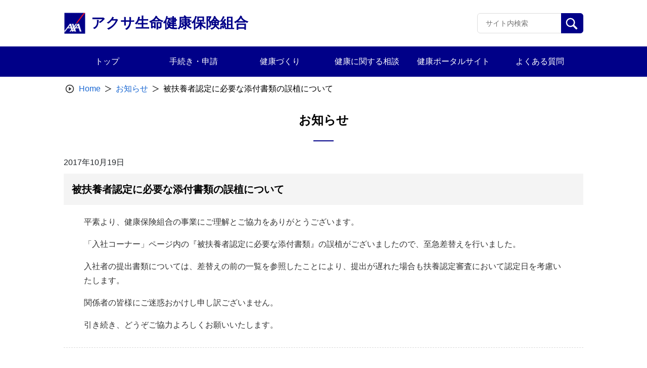

--- FILE ---
content_type: text/html; charset=UTF-8
request_url: https://www.axakenpo.or.jp/news/20171019_gosyoku/
body_size: 34492
content:
<!doctype html>
<html lang="ja">

<head>
    <meta charset="UTF-8">
    <meta name="viewport" content="width=device-width, initial-scale=1, minimum-scale=1">
    <link rel="profile" href="https://gmpg.org/xfn/11">
    <link rel="apple-touch-icon" sizes="180x180" href="/wp-content/themes/theme_s/assets/images/icon/apple-touch-icon.png">
    
<style>
  :root {
    --main-color: #000088;
    --sub-color-1: rgba(0,0,136,0.2);
    --sub-color-2: rgba(0,0,136,0.1);
    --link-color: #1967D2;
  }
</style>
    <title>被扶養者認定に必要な添付書類の誤植について &#8211; アクサ生命健康保険組合</title>
<meta name='robots' content='max-image-preview:large' />
<link rel='dns-prefetch' href='//www.googletagmanager.com' />
<link rel="alternate" type="application/rss+xml" title="アクサ生命健康保険組合 &raquo; フィード" href="https://www.axakenpo.or.jp/feed/" />
<link rel="alternate" type="application/rss+xml" title="アクサ生命健康保険組合 &raquo; コメントフィード" href="https://www.axakenpo.or.jp/comments/feed/" />
<link rel='stylesheet' id='wp-block-library-css' href='/wp-includes/css/dist/block-library/style.min.css?ver=6.6.1' media='all' />
<style id='classic-theme-styles-inline-css'>
/*! This file is auto-generated */
.wp-block-button__link{color:#fff;background-color:#32373c;border-radius:9999px;box-shadow:none;text-decoration:none;padding:calc(.667em + 2px) calc(1.333em + 2px);font-size:1.125em}.wp-block-file__button{background:#32373c;color:#fff;text-decoration:none}
</style>
<style id='global-styles-inline-css'>
:root{--wp--preset--aspect-ratio--square: 1;--wp--preset--aspect-ratio--4-3: 4/3;--wp--preset--aspect-ratio--3-4: 3/4;--wp--preset--aspect-ratio--3-2: 3/2;--wp--preset--aspect-ratio--2-3: 2/3;--wp--preset--aspect-ratio--16-9: 16/9;--wp--preset--aspect-ratio--9-16: 9/16;--wp--preset--color--black: #000000;--wp--preset--color--cyan-bluish-gray: #abb8c3;--wp--preset--color--white: #ffffff;--wp--preset--color--pale-pink: #f78da7;--wp--preset--color--vivid-red: #cf2e2e;--wp--preset--color--luminous-vivid-orange: #ff6900;--wp--preset--color--luminous-vivid-amber: #fcb900;--wp--preset--color--light-green-cyan: #7bdcb5;--wp--preset--color--vivid-green-cyan: #00d084;--wp--preset--color--pale-cyan-blue: #8ed1fc;--wp--preset--color--vivid-cyan-blue: #0693e3;--wp--preset--color--vivid-purple: #9b51e0;--wp--preset--gradient--vivid-cyan-blue-to-vivid-purple: linear-gradient(135deg,rgba(6,147,227,1) 0%,rgb(155,81,224) 100%);--wp--preset--gradient--light-green-cyan-to-vivid-green-cyan: linear-gradient(135deg,rgb(122,220,180) 0%,rgb(0,208,130) 100%);--wp--preset--gradient--luminous-vivid-amber-to-luminous-vivid-orange: linear-gradient(135deg,rgba(252,185,0,1) 0%,rgba(255,105,0,1) 100%);--wp--preset--gradient--luminous-vivid-orange-to-vivid-red: linear-gradient(135deg,rgba(255,105,0,1) 0%,rgb(207,46,46) 100%);--wp--preset--gradient--very-light-gray-to-cyan-bluish-gray: linear-gradient(135deg,rgb(238,238,238) 0%,rgb(169,184,195) 100%);--wp--preset--gradient--cool-to-warm-spectrum: linear-gradient(135deg,rgb(74,234,220) 0%,rgb(151,120,209) 20%,rgb(207,42,186) 40%,rgb(238,44,130) 60%,rgb(251,105,98) 80%,rgb(254,248,76) 100%);--wp--preset--gradient--blush-light-purple: linear-gradient(135deg,rgb(255,206,236) 0%,rgb(152,150,240) 100%);--wp--preset--gradient--blush-bordeaux: linear-gradient(135deg,rgb(254,205,165) 0%,rgb(254,45,45) 50%,rgb(107,0,62) 100%);--wp--preset--gradient--luminous-dusk: linear-gradient(135deg,rgb(255,203,112) 0%,rgb(199,81,192) 50%,rgb(65,88,208) 100%);--wp--preset--gradient--pale-ocean: linear-gradient(135deg,rgb(255,245,203) 0%,rgb(182,227,212) 50%,rgb(51,167,181) 100%);--wp--preset--gradient--electric-grass: linear-gradient(135deg,rgb(202,248,128) 0%,rgb(113,206,126) 100%);--wp--preset--gradient--midnight: linear-gradient(135deg,rgb(2,3,129) 0%,rgb(40,116,252) 100%);--wp--preset--font-size--small: 13px;--wp--preset--font-size--medium: 20px;--wp--preset--font-size--large: 36px;--wp--preset--font-size--x-large: 42px;--wp--preset--spacing--20: 0.44rem;--wp--preset--spacing--30: 0.67rem;--wp--preset--spacing--40: 1rem;--wp--preset--spacing--50: 1.5rem;--wp--preset--spacing--60: 2.25rem;--wp--preset--spacing--70: 3.38rem;--wp--preset--spacing--80: 5.06rem;--wp--preset--shadow--natural: 6px 6px 9px rgba(0, 0, 0, 0.2);--wp--preset--shadow--deep: 12px 12px 50px rgba(0, 0, 0, 0.4);--wp--preset--shadow--sharp: 6px 6px 0px rgba(0, 0, 0, 0.2);--wp--preset--shadow--outlined: 6px 6px 0px -3px rgba(255, 255, 255, 1), 6px 6px rgba(0, 0, 0, 1);--wp--preset--shadow--crisp: 6px 6px 0px rgba(0, 0, 0, 1);}:where(.is-layout-flex){gap: 0.5em;}:where(.is-layout-grid){gap: 0.5em;}body .is-layout-flex{display: flex;}.is-layout-flex{flex-wrap: wrap;align-items: center;}.is-layout-flex > :is(*, div){margin: 0;}body .is-layout-grid{display: grid;}.is-layout-grid > :is(*, div){margin: 0;}:where(.wp-block-columns.is-layout-flex){gap: 2em;}:where(.wp-block-columns.is-layout-grid){gap: 2em;}:where(.wp-block-post-template.is-layout-flex){gap: 1.25em;}:where(.wp-block-post-template.is-layout-grid){gap: 1.25em;}.has-black-color{color: var(--wp--preset--color--black) !important;}.has-cyan-bluish-gray-color{color: var(--wp--preset--color--cyan-bluish-gray) !important;}.has-white-color{color: var(--wp--preset--color--white) !important;}.has-pale-pink-color{color: var(--wp--preset--color--pale-pink) !important;}.has-vivid-red-color{color: var(--wp--preset--color--vivid-red) !important;}.has-luminous-vivid-orange-color{color: var(--wp--preset--color--luminous-vivid-orange) !important;}.has-luminous-vivid-amber-color{color: var(--wp--preset--color--luminous-vivid-amber) !important;}.has-light-green-cyan-color{color: var(--wp--preset--color--light-green-cyan) !important;}.has-vivid-green-cyan-color{color: var(--wp--preset--color--vivid-green-cyan) !important;}.has-pale-cyan-blue-color{color: var(--wp--preset--color--pale-cyan-blue) !important;}.has-vivid-cyan-blue-color{color: var(--wp--preset--color--vivid-cyan-blue) !important;}.has-vivid-purple-color{color: var(--wp--preset--color--vivid-purple) !important;}.has-black-background-color{background-color: var(--wp--preset--color--black) !important;}.has-cyan-bluish-gray-background-color{background-color: var(--wp--preset--color--cyan-bluish-gray) !important;}.has-white-background-color{background-color: var(--wp--preset--color--white) !important;}.has-pale-pink-background-color{background-color: var(--wp--preset--color--pale-pink) !important;}.has-vivid-red-background-color{background-color: var(--wp--preset--color--vivid-red) !important;}.has-luminous-vivid-orange-background-color{background-color: var(--wp--preset--color--luminous-vivid-orange) !important;}.has-luminous-vivid-amber-background-color{background-color: var(--wp--preset--color--luminous-vivid-amber) !important;}.has-light-green-cyan-background-color{background-color: var(--wp--preset--color--light-green-cyan) !important;}.has-vivid-green-cyan-background-color{background-color: var(--wp--preset--color--vivid-green-cyan) !important;}.has-pale-cyan-blue-background-color{background-color: var(--wp--preset--color--pale-cyan-blue) !important;}.has-vivid-cyan-blue-background-color{background-color: var(--wp--preset--color--vivid-cyan-blue) !important;}.has-vivid-purple-background-color{background-color: var(--wp--preset--color--vivid-purple) !important;}.has-black-border-color{border-color: var(--wp--preset--color--black) !important;}.has-cyan-bluish-gray-border-color{border-color: var(--wp--preset--color--cyan-bluish-gray) !important;}.has-white-border-color{border-color: var(--wp--preset--color--white) !important;}.has-pale-pink-border-color{border-color: var(--wp--preset--color--pale-pink) !important;}.has-vivid-red-border-color{border-color: var(--wp--preset--color--vivid-red) !important;}.has-luminous-vivid-orange-border-color{border-color: var(--wp--preset--color--luminous-vivid-orange) !important;}.has-luminous-vivid-amber-border-color{border-color: var(--wp--preset--color--luminous-vivid-amber) !important;}.has-light-green-cyan-border-color{border-color: var(--wp--preset--color--light-green-cyan) !important;}.has-vivid-green-cyan-border-color{border-color: var(--wp--preset--color--vivid-green-cyan) !important;}.has-pale-cyan-blue-border-color{border-color: var(--wp--preset--color--pale-cyan-blue) !important;}.has-vivid-cyan-blue-border-color{border-color: var(--wp--preset--color--vivid-cyan-blue) !important;}.has-vivid-purple-border-color{border-color: var(--wp--preset--color--vivid-purple) !important;}.has-vivid-cyan-blue-to-vivid-purple-gradient-background{background: var(--wp--preset--gradient--vivid-cyan-blue-to-vivid-purple) !important;}.has-light-green-cyan-to-vivid-green-cyan-gradient-background{background: var(--wp--preset--gradient--light-green-cyan-to-vivid-green-cyan) !important;}.has-luminous-vivid-amber-to-luminous-vivid-orange-gradient-background{background: var(--wp--preset--gradient--luminous-vivid-amber-to-luminous-vivid-orange) !important;}.has-luminous-vivid-orange-to-vivid-red-gradient-background{background: var(--wp--preset--gradient--luminous-vivid-orange-to-vivid-red) !important;}.has-very-light-gray-to-cyan-bluish-gray-gradient-background{background: var(--wp--preset--gradient--very-light-gray-to-cyan-bluish-gray) !important;}.has-cool-to-warm-spectrum-gradient-background{background: var(--wp--preset--gradient--cool-to-warm-spectrum) !important;}.has-blush-light-purple-gradient-background{background: var(--wp--preset--gradient--blush-light-purple) !important;}.has-blush-bordeaux-gradient-background{background: var(--wp--preset--gradient--blush-bordeaux) !important;}.has-luminous-dusk-gradient-background{background: var(--wp--preset--gradient--luminous-dusk) !important;}.has-pale-ocean-gradient-background{background: var(--wp--preset--gradient--pale-ocean) !important;}.has-electric-grass-gradient-background{background: var(--wp--preset--gradient--electric-grass) !important;}.has-midnight-gradient-background{background: var(--wp--preset--gradient--midnight) !important;}.has-small-font-size{font-size: var(--wp--preset--font-size--small) !important;}.has-medium-font-size{font-size: var(--wp--preset--font-size--medium) !important;}.has-large-font-size{font-size: var(--wp--preset--font-size--large) !important;}.has-x-large-font-size{font-size: var(--wp--preset--font-size--x-large) !important;}
:where(.wp-block-post-template.is-layout-flex){gap: 1.25em;}:where(.wp-block-post-template.is-layout-grid){gap: 1.25em;}
:where(.wp-block-columns.is-layout-flex){gap: 2em;}:where(.wp-block-columns.is-layout-grid){gap: 2em;}
:root :where(.wp-block-pullquote){font-size: 1.5em;line-height: 1.6;}
</style>
<link rel='stylesheet' id='theme_s-style-css' href='/wp-content/themes/theme_s/style.css?ver=1.0.0' media='all' />
<link rel='stylesheet' id='bootstrap-style-css' href='/wp-content/themes/theme_s/css/bootstrap.min.css?ver=6.6.1' media='all' />
<link rel='stylesheet' id='swiper-style-css' href='/wp-content/themes/theme_s/swiper/swiper-bundle.min.css?ver=6.6.1' media='all' />
<link rel='stylesheet' id='style-css' href='/wp-content/themes/theme_s/public/css_1667445628341/app.css?ver=1.0.0' media='all' />
<link rel='stylesheet' id='dflip-icons-style-css' href='/wp-content/plugins/3d-flipbook-dflip-lite/assets/css/themify-icons.min.css?ver=1.7.13' media='all' />
<link rel='stylesheet' id='dflip-style-css' href='/wp-content/plugins/3d-flipbook-dflip-lite/assets/css/dflip.min.css?ver=1.7.13' media='all' />
<script src="/wp-includes/js/jquery/jquery.min.js?ver=3.7.1" id="jquery-core-js"></script>
<script src="/wp-includes/js/jquery/jquery-migrate.min.js?ver=3.4.1" id="jquery-migrate-js"></script>
<script src="/wp-content/themes/theme_s/public/js_1667445628341/app.js?ver=1.0.0" id="app-js"></script>

<!-- Google tag (gtag.js) snippet added by Site Kit -->

<!-- Google Analytics snippet added by Site Kit -->
<script src="https://www.googletagmanager.com/gtag/js?id=GT-TWTRZZ9" id="google_gtagjs-js" async></script>
<script id="google_gtagjs-js-after">
window.dataLayer = window.dataLayer || [];function gtag(){dataLayer.push(arguments);}
gtag("set","linker",{"domains":["www.axakenpo.or.jp"]});
gtag("js", new Date());
gtag("set", "developer_id.dZTNiMT", true);
gtag("config", "GT-TWTRZZ9");
</script>

<!-- End Google tag (gtag.js) snippet added by Site Kit -->
<script id="wpstg-global-js-extra">
var wpstg = {"nonce":"e0762d1862"};
</script>
<script src="/wp-content/plugins/wp-staging-pro/assets/js/dist/wpstg-blank-loader.min.js?ver=6.6.1" id="wpstg-global-js"></script>
<link rel="https://api.w.org/" href="https://www.axakenpo.or.jp/wp-json/" /><link rel="alternate" title="JSON" type="application/json" href="https://www.axakenpo.or.jp/wp-json/wp/v2/news/1281" /><link rel="alternate" title="oEmbed (JSON)" type="application/json+oembed" href="https://www.axakenpo.or.jp/wp-json/oembed/1.0/embed?url=https%3A%2F%2Fwww.axakenpo.or.jp%2Fnews%2F20171019_gosyoku%2F" />
<link rel="alternate" title="oEmbed (XML)" type="text/xml+oembed" href="https://www.axakenpo.or.jp/wp-json/oembed/1.0/embed?url=https%3A%2F%2Fwww.axakenpo.or.jp%2Fnews%2F20171019_gosyoku%2F&#038;format=xml" />
<meta name="generator" content="Site Kit by Google 1.134.0" /><script data-cfasync="false"> var dFlipLocation = "https://www.axakenpo.or.jp/wp-content/plugins/3d-flipbook-dflip-lite/assets/"; var dFlipWPGlobal = {"text":{"toggleSound":"\u30b5\u30a6\u30f3\u30c9 On\/off","toggleThumbnails":"\u30b5\u30e0\u30cd\u30a4\u30eb\u5207\u308a\u66ff\u3048","toggleOutline":"\u6982\u8981\/\u30d6\u30c3\u30af\u30de\u30fc\u30af\u5207\u308a\u66ff\u3048","previousPage":"\u524d\u306e\u30da\u30fc\u30b8","nextPage":"\u6b21\u306e\u30da\u30fc\u30b8","toggleFullscreen":"\u30d5\u30eb\u30b9\u30af\u30ea\u30fc\u30f3\u5207\u308a\u66ff\u3048","zoomIn":"\u62e1\u5927","zoomOut":"\u7e2e\u5c0f","toggleHelp":"\u30d8\u30eb\u30d7\u5207\u308a\u66ff\u3048","singlePageMode":"\u7247\u9762\u30da\u30fc\u30b8\u30e2\u30fc\u30c9","doublePageMode":"\u898b\u958b\u304d\u30da\u30fc\u30b8\u30e2\u30fc\u30c9","downloadPDFFile":"PDF\u30d5\u30a1\u30a4\u30eb\u3092\u30c0\u30a6\u30f3\u30ed\u30fc\u30c9","gotoFirstPage":"\u6700\u521d\u306e\u30da\u30fc\u30b8\u3078","gotoLastPage":"\u6700\u5f8c\u306e\u30da\u30fc\u30b8\u3078","share":"\u30b7\u30a7\u30a2","mailSubject":"\u3053\u306e\u96fb\u5b50\u30d6\u30c3\u30af\u3092\u3054\u89a7\u9802\u304d\u305f\u3044\u3067\u3059","mailBody":"Check out this site {{url}}","loading":"\u96fb\u5b50\u30d6\u30c3\u30af\uff1a\u8aad\u8fbc\u4e2d "},"moreControls":"download,pageMode,startPage,endPage,sound","hideControls":"","scrollWheel":"true","backgroundColor":"#777","backgroundImage":"","height":"auto","paddingLeft":"20","paddingRight":"20","controlsPosition":"bottom","duration":800,"soundEnable":"true","enableDownload":"true","enableAnnotation":"false","enableAnalytics":"false","webgl":"true","hard":"none","maxTextureSize":"1600","rangeChunkSize":"524288","zoomRatio":1.5,"stiffness":3,"pageMode":"0","singlePageMode":"0","pageSize":"0","autoPlay":"false","autoPlayDuration":5000,"autoPlayStart":"false","linkTarget":"2","sharePrefix":"dearflip-"};</script><link rel="icon" href="/wp-content/themes/theme_s/assets/images/icon/favicon.ico" sizes="32x32" />
<link rel="icon" href="/wp-content/themes/theme_s/assets/images/icon/favicon.ico" sizes="192x192" />
<link rel="apple-touch-icon" href="/wp-content/themes/theme_s/assets/images/icon/favicon.ico" />
<meta name="msapplication-TileImage" content="/wp-content/themes/theme_s/assets/images/icon/favicon.ico" />
</head>

<body class="news-template-default single single-news postid-1281 locale-ja no-sidebar">
        <div id="page" class="site">
        <a class="skip-link screen-reader-text" href="#primary">Skip to content</a>
        <header id="masthead" class="site-header">
            <div class="site-branding">
                <div class="header-site-kenpo">
                    <a class="site-header-left image-text" href="https://www.axakenpo.or.jp">
                <img src="https://www.axakenpo.or.jp/wp-content/uploads/axakenpo_logo.gif"
                    title="axakenpo_logo"
                    alt="">
                <h1 class="name-site">アクサ生命健康保険組合</h1>
            </a>                    <div class="header-options">
                        <div class="key-search">
                            <form class="input-group" action="https://www.axakenpo.or.jp" id="search-form">
                                <input type="text" class="form-control input-search" placeholder="サイト内検索" id="search-input" maxlength="256"
                                    aria-label="Recipient's username" aria-describedby="button-addon2" name="s">
                                <button class="btn btn-search" id="button-addon2" type="submit">
                                    <img src="/wp-content/themes/theme_s/assets/images/icon/search.svg" alt="">
                                </button>
                            </form>
                        </div>
                                            </div>
                    <!------- ICON MENU MOBILE ------->
                    <div class="header-menu js-icon-menu">
                        <span class="header-menu__icon"></span>
                        <span class="header-menu__icon"></span>
                        <span class="header-menu__icon"></span>
                    </div>
                    <!------- END ICON MENU MOBILE ------->
                </div>
            </div>
            <div class="menu-mobile js-menu-mobile">
    <div class="menu-mobile__content">
        <div class="menu-mobile__action js-icon-close">
            <div class="menu-mobile__icon">
            </div>
        </div>
                    <div class="menu-mobile__wrapper">
                <ul class="menu-mobile__list">
                                                                        <li class="menu-mobile__item">
                                <a class="menu-mobile__link" href="/"
                                    target="">
                                    トップ                                </a>
                            </li>
                                                                                                <li class="menu-mobile__item">
                                <a class="menu-mobile__link" href="/application/"
                                    target="">
                                    手続き・申請                                </a>
                            </li>
                                                                                                <li class="menu-mobile__item">
                                <a class="menu-mobile__link" href="https://www.axakenpo.or.jp/hoken/%e5%81%a5%e5%ba%b7%e3%81%a5%e3%81%8f%e3%82%8a/"
                                    target="">
                                    健康づくり                                </a>
                            </li>
                                                                                                <li class="menu-mobile__item">
                                <a class="menu-mobile__link" href="/kenkousoudan/"
                                    target="">
                                    健康に関する相談                                </a>
                            </li>
                                                                                                <li class="menu-mobile__item">
                                <a class="menu-mobile__link" href="/pepup/"
                                    target="">
                                    健康ポータルサイト                                </a>
                            </li>
                                                                                                <li class="menu-mobile__item">
                                <a class="menu-mobile__link" href="/faq/"
                                    target="">
                                    よくある質問                                </a>
                            </li>
                                                                                </ul>
            </div>
            </div>
</div>
            <!-- #site-navigation -->
        </header><!-- #masthead -->
        <!------- GLOBAL MENU ------->
        <nav class="global-menu">
    <div class="global-menu__container">
                    <ul>
                                    <li class="header-item">
                        <a href="/"
                           target="">
                        <span class="header-item-text">トップ<span>
                        </a>
                    </li>
                                    <li class="header-item">
                        <a href="/application/"
                           target="">
                        <span class="header-item-text">手続き・申請<span>
                        </a>
                    </li>
                                    <li class="header-item">
                        <a href="https://www.axakenpo.or.jp/hoken/%e5%81%a5%e5%ba%b7%e3%81%a5%e3%81%8f%e3%82%8a/"
                           target="">
                        <span class="header-item-text">健康づくり<span>
                        </a>
                    </li>
                                    <li class="header-item">
                        <a href="/kenkousoudan/"
                           target="">
                        <span class="header-item-text">健康に関する相談<span>
                        </a>
                    </li>
                                    <li class="header-item">
                        <a href="/pepup/"
                           target="">
                        <span class="header-item-text">健康ポータルサイト<span>
                        </a>
                    </li>
                                    <li class="header-item">
                        <a href="/faq/"
                           target="">
                        <span class="header-item-text">よくある質問<span>
                        </a>
                    </li>
                            </ul>
            </div>
</nav>
        <!------- END GLOBAL MENU ------->

        <!------- ALERT SUCCESS ------->
                <!------- END ALERT SUCCESS ------->

	<main id="primary" class="site-main">

		<article id="post-1281" class="post-1281 news type-news status-publish hentry news_categories-osirase_2017">
    <div class="detail-notification">
        <div class="breadcrumb-site">
            <nav aria-label="breadcrumb">
                <ol class="breadcrumb-container">
                    <li class="breadcrumb-item">
                        <span class="icon-breadcrumb"><img src="/wp-content/themes/theme_s/assets/images/icon/icon-breadcrumb.svg" alt="" /></span>
                    </li>
                    <li class="breadcrumb-item">
                        <a href="https://www.axakenpo.or.jp">Home</a>
                    </li>
                    <li class="breadcrumb-item">
                        <span class="icon-breadcrumb-next"></span>
                    </li>
                    <li class="breadcrumb-item">
                        <a href="https://www.axakenpo.or.jp/news/">
                            お知らせ                        </a>
                    </li>
                    <li class="breadcrumb-item">
                        <span class="icon-breadcrumb-next"></span>
                    </li>
                    <li class="breadcrumb-item active" aria-current="page">
                        被扶養者認定に必要な添付書類の誤植について                    </li>
                </ol>
            </nav>
        </div>
        <div class="title">
            <span>お知らせ</span>
        </div>
        <div class="title-date-noti">
            <span>2017年10月19日</span>
        </div>
        <div class="sub-title">
            <span>被扶養者認定に必要な添付書類の誤植について</span>
        </div>
        <div class="content classic-editor">
            <p>平素より、健康保険組合の事業にご理解とご協力をありがとうございます。</p>
<p>「入社コーナー」ページ内の『被扶養者認定に必要な添付書類』の誤植がございましたので、至急差替えを行いました。</p>
<p>入社者の提出書類については、差替えの前の一覧を参照したことにより、提出が遅れた場合も扶養認定審査において認定日を考慮いたします。</p>
<p>関係者の皆様にご迷惑おかけし申し訳ございません。</p>
<p>引き続き、どうぞご協力よろしくお願いいたします。</p>
        </div>
                        <div class="button-sp"><button class="button-back" type="button">戻る</button></div>    </div>
</article><!-- #post-1281 -->

	</main><!-- #main -->


<footer id="appFooter" class="footer">
    <div class="footer__menu">
                    <div class="footer__menu--col">
                                    <dl>
                        <dt class="header"><span>健保基本情報</span></dt>
                                                                                    <dd class="link">
                                    <a href="https://www.axakenpo.or.jp/wp-content/uploads/2025_getugakuhyou.pdf"
                                        target="_blank">
                                        <span>保険料月額表</span>
                                        <img src="/wp-content/themes/theme_s/assets/images/icon/arrow-right-footer.svg" alt="">
                                    </a>
                                </dd>
                                                                                                                <dd class="link">
                                    <a href="/kyuufuichiran/"
                                        target="">
                                        <span>保険給付一覧</span>
                                        <img src="/wp-content/themes/theme_s/assets/images/icon/arrow-right-footer.svg" alt="">
                                    </a>
                                </dd>
                                                                                                                <dd class="link">
                                    <a href="/sinsei/"
                                        target="">
                                        <span>申請書類一覧</span>
                                        <img src="/wp-content/themes/theme_s/assets/images/icon/arrow-right-footer.svg" alt="">
                                    </a>
                                </dd>
                                                                                                                <dd class="link">
                                    <a href="/health-insurance-top/"
                                        target="">
                                        <span>健康保険制度情報</span>
                                        <img src="/wp-content/themes/theme_s/assets/images/icon/arrow-right-footer.svg" alt="">
                                    </a>
                                </dd>
                                                                        </dl>
                            </div>
                    <div class="footer__menu--col">
                                    <dl>
                        <dt class="header"><span>健保組合について</span></dt>
                                                                                    <dd class="link">
                                    <a href="/shozaichi/"
                                        target="">
                                        <span>所在地・連絡先</span>
                                        <img src="/wp-content/themes/theme_s/assets/images/icon/arrow-right-footer.svg" alt="">
                                    </a>
                                </dd>
                                                                                                                <dd class="link">
                                    <a href="/privacy/"
                                        target="">
                                        <span>個人情報保護方針</span>
                                        <img src="/wp-content/themes/theme_s/assets/images/icon/arrow-right-footer.svg" alt="">
                                    </a>
                                </dd>
                                                                                                                <dd class="link">
                                    <a href="/kiyakukitei/"
                                        target="">
                                        <span>規約・規程</span>
                                        <img src="/wp-content/themes/theme_s/assets/images/icon/arrow-right-footer.svg" alt="">
                                    </a>
                                </dd>
                                                                                                                <dd class="link">
                                    <a href="/kenkoukigyo/"
                                        target="">
                                        <span>健康企業宣言／優良企業認定</span>
                                        <img src="/wp-content/themes/theme_s/assets/images/icon/arrow-right-footer.svg" alt="">
                                    </a>
                                </dd>
                                                                                                                <dd class="link">
                                    <a href="https://www.axakenpo.or.jp/wp-content/uploads/Cookie.pdf"
                                        target="">
                                        <span>Cookieについて</span>
                                        <img src="/wp-content/themes/theme_s/assets/images/icon/arrow-right-footer.svg" alt="">
                                    </a>
                                </dd>
                                                                        </dl>
                            </div>
                    <div class="footer__menu--col">
                                    <dl>
                        <dt class="header"><span>お役立ち情報</span></dt>
                                                                                    <dd class="link">
                                    <a href="/kikanshi/"
                                        target="">
                                        <span>健保ニュース・ウェルネス通信</span>
                                        <img src="/wp-content/themes/theme_s/assets/images/icon/arrow-right-footer.svg" alt="">
                                    </a>
                                </dd>
                                                                                                                <dd class="link">
                                    <a href="/datahealth/"
                                        target="">
                                        <span>データヘルス計画　他</span>
                                        <img src="/wp-content/themes/theme_s/assets/images/icon/arrow-right-footer.svg" alt="">
                                    </a>
                                </dd>
                                                                                                                <dd class="link">
                                    <a href="/link/"
                                        target="">
                                        <span>リンク集</span>
                                        <img src="/wp-content/themes/theme_s/assets/images/icon/arrow-right-footer.svg" alt="">
                                    </a>
                                </dd>
                                                                                                                <dd class="link">
                                    <a href="/generic/"
                                        target="">
                                        <span>ジェネリック医薬品について</span>
                                        <img src="/wp-content/themes/theme_s/assets/images/icon/arrow-right-footer.svg" alt="">
                                    </a>
                                </dd>
                                                                        </dl>
                            </div>
                <div class="footer__menu--col-last">
                            <dt>アクサ生命健康保険組合</dt>
                                        <dd>〒108-8020</dd>
                                        <dd>東京都港区白金1-17-3<br />NBFプラチナタワー 24階</dd>
                                        <dd>03-6737-5390</dd>
                                    <div>
                            </div>
        </div>
    </div>
    <p class="footer__copyright">©アクサ生命健康保険組合 All rights reserved.</p>
</footer><!-- #colophon -->

<script src="/wp-content/themes/theme_s/js/bootstrap.bundle.min.js" id="bootstrap-js-js"></script>
<script src="/wp-content/themes/theme_s/js/popper.min.js" id="popper-js-js"></script>
<script src="/wp-content/themes/theme_s/swiper/swiper-bundle.min.js" id="swiper-js-js"></script>
<script src="/wp-content/themes/theme_s/js/utils.js" id="utils-js-js"></script>
<script src="/wp-content/themes/theme_s/js/navigation.js?ver=1.0.0" id="theme_s-navigation-js"></script>
<script id="global-js-extra">
var logout_object = {"action":"client_logout","url":"https:\/\/www.axakenpo.or.jp\/wp-admin\/admin-ajax.php","redirect_to":"https:\/\/www.axakenpo.or.jp","_nonce":"d3e6d94c0a"};
</script>
<script src="/wp-content/themes/theme_s/public/js_1667445628341/client/global.js?ver=1.0.0" id="global-js"></script>
<script src="/wp-content/themes/theme_s/public/js_1667445628341/client/news.js?ver=1.0.0" id="news-js"></script>
<script src="/wp-content/plugins/3d-flipbook-dflip-lite/assets/js/dflip.min.js?ver=1.7.13" id="dflip-script-js"></script>

</div><!-- #page -->

</body>

</html>
